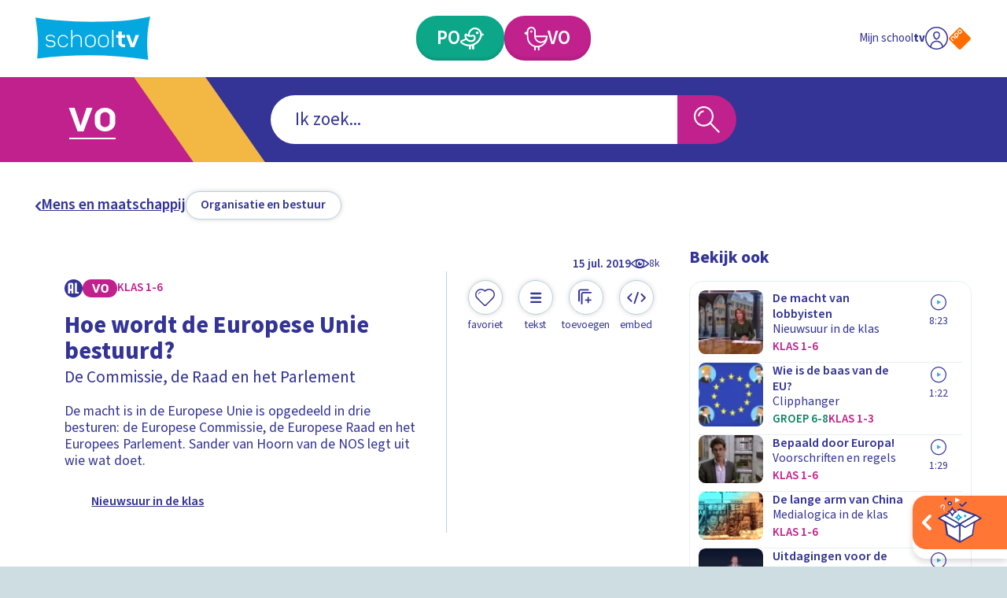

--- FILE ---
content_type: application/javascript; charset=UTF-8
request_url: https://schooltv.nl/_next/static/chunks/pages/onderwijsvorm/%5Bstage%5D-69903f489b39288f.js
body_size: 94
content:
(self.webpackChunk_N_E=self.webpackChunk_N_E||[]).push([[932],{4299:function(e,a,t){(window.__NEXT_P=window.__NEXT_P||[]).push(["/onderwijsvorm/[stage]",function(){return t(7797)}])},7797:function(e,a,t){"use strict";t.r(a),t.d(a,{__N_SSG:function(){return E},default:function(){return j}});var n=t(5893),c=t(2944),i=t.n(c),s=t(7294),r=t(3800),d=t(2760),o=t(8757),u=t(426),l=t(2190),_=e=>{let{data:a,educationalStage:t}=e,{name:c,story_builder:_}=a,{educationalStage:g,updateEducationalStage:f,updateSubject:h}=(0,s.useContext)(d.Z);(0,s.useEffect)(()=>{h(void 0)},[h]);let p=_.data.find(e=>e.external_table===l.e.HEADERS);return(0,s.useEffect)(()=>{t&&t!==g&&f(t)},[g,f,t]),(0,n.jsxs)("main",{className:i().container,children:[!p&&(0,n.jsx)("h1",{className:"visually-hidden",children:c}),t&&(0,n.jsx)(r.Z,{children:(0,n.jsx)("div",{className:"".concat(i().categoryListWrapper," ").concat(p&&i().startsWithHeadingBlock),children:(0,n.jsx)(o.Z,{categories:a.categories.data,educationalStage:t})})}),(0,n.jsx)(u.Z,{blocks:_.data,headersBlock:{name:c},educationalStage:t})]})},g=t(9432),f=t(9068),h=t(9726),p=e=>{let a={page:"index",chapter_1:(0,h.RK)(e.name),custom_label1:"".concat(e.id)};(0,f.P)(a)},x=t(2233),E=!0,j=e=>{let{educationalStage:a,settingsData:t,globalData:c,data:i}=e;p(i),(0,g.U)(t,c);let{seo_title:s,seo_description:r,seo_image:d}=i;return(0,n.jsxs)(n.Fragment,{children:[(0,n.jsx)(x.Z,{data:{seo_title:s,seo_description:r,seo_image:d}}),(0,n.jsx)(_,{data:i,educationalStage:a})]})}},2944:function(e){e.exports={categoryListWrapper:"EducationalStageLandingPage_categoryListWrapper__F44K_",startsWithHeadingBlock:"EducationalStageLandingPage_startsWithHeadingBlock__mNTmu"}}},function(e){e.O(0,[959,732,878,444,65,290,888,774,179],function(){return e(e.s=4299)}),_N_E=e.O()}]);